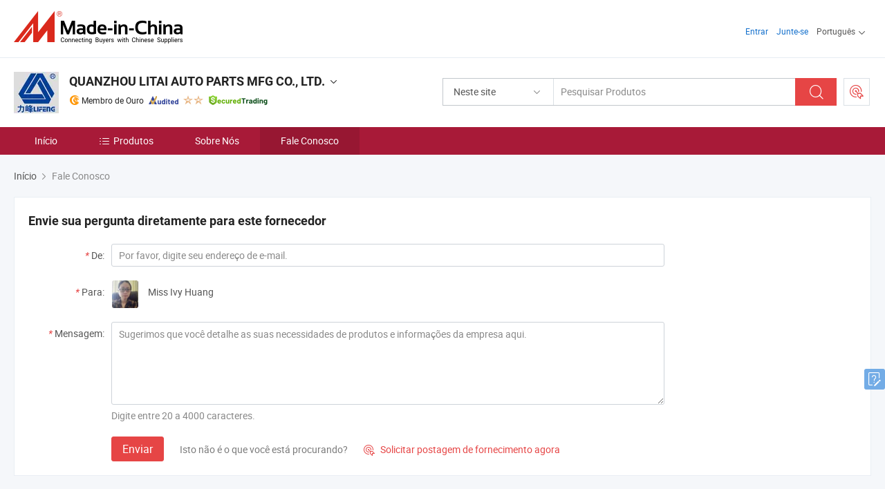

--- FILE ---
content_type: text/html;charset=UTF-8
request_url: https://pt.made-in-china.com/co_litai-autoparts/contact_info.html
body_size: 13129
content:
<!DOCTYPE html>
<html lang="pt">
<head>
            <title>QUANZHOU LITAI AUTO PARTS MFG CO., LTD. - Informações de contato</title>
        <meta content="text/html; charset=utf-8" http-equiv="Content-Type"/>
    <link rel="dns-prefetch" href="//www.micstatic.com">
    <link rel="dns-prefetch" href="//image.made-in-china.com">
    <link rel="preconnect" href="//www.micstatic.com">
    <link rel="preconnect" href="//image.made-in-china.com">
    <link rel="dns-prefetch" href="//www.made-in-china.com">
    <link rel="preconnect" href="//www.made-in-china.com">
    <link rel="dns-prefetch" href="//pylon.micstatic.com">
    <link rel="dns-prefetch" href="//expo.made-in-china.com">
    <link rel="dns-prefetch" href="//world.made-in-china.com">
    <link rel="dns-prefetch" href="//pic.made-in-china.com">
    <link rel="dns-prefetch" href="//fa.made-in-china.com">
    <meta name="viewport" content="initial-scale=1.0,user-scalable=no,maximum-scale=1,width=device-width">
    <meta name="format-detection" content="telephone=no">
            <meta name="Keywords" content="QUANZHOU LITAI AUTO PARTS MFG CO., LTD., detalhes de contato, fabricante chinês, fornecedor chinês, exportador chinês"/>
            <meta name="Description"
              content="Detalhes de contato de QUANZHOU LITAI AUTO PARTS MFG CO., LTD., China Fabricante e exportador de Parafusos Automotivos de Alta Resistência, High Strength Automotive Screws, Hub Bolt, Wheel Bolt, U Bolt, Center Bolt."/>
            <meta http-equiv="X-UA-Compatible" content="IE=Edge, chrome=1"/>
    <meta name="renderer" content="webkit"/>
            <link rel="canonical" href="https://pt.made-in-china.com/co_litai-autoparts/contact_info.html"/>
    <link type="text/css" rel="stylesheet" href="https://www.micstatic.com/athena/2017/css/global/global_8c4df53f.css" />
    	<link rel="stylesheet" type="text/css" href="https://www.micstatic.com/athena/2017/css/pages/contact/contact_af7faa90.css" media="all"/>
			<style>
		.sr-comProfile-infos .infos-tip .tip-links .link-item .J-view-report{
			width: 112px;
			display: inline-block;
		}
	</style>
<!-- Polyfill Code Begin --><script chaset="utf-8" type="text/javascript" src="https://www.micstatic.com/polyfill/polyfill-simplify_eb12d58d.js"></script><!-- Polyfill Code End --></head>
    <body class="theme-01 J-ATF" probe-clarity="false" >
        <div style="position:absolute;top:0;left:0;width:1px;height:1px;overflow:hidden">
        </div>
        <input type="hidden" name="user_behavior_trace_id" id="user_behavior_trace_id" value="1jfekuaq63fdo"/>
        <input type="hidden" value="contactDetails">
        <input type="hidden" id="loginUserName" value="litai-autoparts"/>
        <input type="hidden" id="J-is-showroom" value="1"> 
<div class="pad-header-mark J-header-mark"></div>
<div class="m-header m-search-gray pad-header">
    <div class="grid">
        <div class="m-header-row">
            <div class="m-logo-wrap">
    <a href="//pt.made-in-china.com/" title='Fabricado na China' class="m-logo"></a>
</div>
            <div class="m-header-menu pad-header-menu J-menu-wrap">
                <div class="pad-header-menu-top J-menu-close">
                    <i class="ob-icon icon-delete"></i>Cardápio
                </div>
<input type="hidden" class="J-top-userType" value="">
<div class="fl pad-header-menu-item pad-header-loginInfo J-top-loginInfo J-tab-trigger">
    <div class="pad-header-unlogin J-top-unlogin">
        <div class="m-header-menu-item">
            <a fun-login rel="nofollow" href="//login.made-in-china.com/sign-in/?switchLan=0" ads-data="t:51,c:1,a:2" class="m-header-menu-title link-blue pad-header-sign-btn J-top-signIn ">Entrar</a>
        </div>
                <div class="m-header-menu-item">
            <a fun-join rel="nofollow" href="//login.made-in-china.com/join/?sourceType=mlan_pt" ads-data="t:51,c:1,a:1" class="m-header-menu-title link-blue pad-header-join-btn">Junte-se</a>
        </div>
    </div>
    <div class="m-header-menu-item m-header-select pad-header-logged J-top-logged" style="display:none">
        <a rel="nofollow" href="//membercenter.made-in-china.com/member/main/" class="m-header-menu-title m-header-select-title link-blue pad-hide"><span class="J-top-username "></span> <em class="num J-messageTotal"></em></a>
        <span class="m-header-menu-title m-header-select-title pc-hide pad-show pad-acount-txt"> My Account<i class="ob-icon icon-down"></i><em class="num J-messageTotal"></em></span>
        <ul class="m-header-option-list J-userFeature ">
            <li class="m-header-option m-header-option-with-num pc-hide pad-show pad-acount-link">
                <a rel="nofollow" href="//membercenter.made-in-china.com/member/main/" class="link-blue"><span class="J-top-username "></span></a>
            </li>
            <li class="m-header-option-gap pc-hide pad-show"></li>
            <li class="m-header-option m-header-option-with-num J-top-inquiry">
                <a rel="nofollow" href="//membercenter.made-in-china.com/message/index.html#inbox" ads-data="st:101" data-unRead="//membercenter.made-in-china.com/message/index.html#inbox..filterType=1"> New Message(s) <em class="num J-num">0</em></a>
            </li>
            <li class="m-header-option m-header-option-with-num J-supplier J-top-rfq" style="display:none">
                <a rel="nofollow" href="//membercenter.made-in-china.com/quotationmanage.do?xcase=receivedRfq"> Unquoted Sourcing Request(s) <em class="num J-num">0</em></a>
            </li>
            <li class="m-header-option m-header-option-with-num J-buyer J-top-rfq" style="display:none">
                <a rel="nofollow" href="//purchase.made-in-china.com/rfq/quotationCompare" ads-data="st:99" data-unRead="//purchase.made-in-china.com/rfq/quotationCompare?buyerReadFlag=0"> New Quote(s) of Sourcing Request <em class="num J-num">0</em></a>
            </li>
                            <li class="m-header-option J-supplier" style="display:none">
                    <a rel="nofollow" href="//membercenter.made-in-china.com/product.do?xcase=list"> Manage Products </a>
                </li>
                <li class="m-header-option J-supplier J-top-editor" style="display:none">
                    <a rel="nofollow" href="//editor.made-in-china.com/"> Edit My Showroom </a>
                </li>
                        <li class="m-header-option-gap"></li>
            <li class="m-header-option">
                <a fun-exit rel="nofollow" href="https://login.made-in-china.com/logon.do?xcase=doLogout" class="J-top-signOut"> Sign Out </a>
            </li>
        </ul>
    </div>
</div>
<script>
        var __IS_USER_LOGED__ =  false ;
</script>                <div class="m-header-menu-gap"></div>
<div class="m-header-menu-item m-header-select pad-header-menu-item J-tab-trigger">
    <span class="m-header-menu-title m-header-select-title">Português<i class="ob-icon icon-down"></i></span>
    <ul class="m-header-option-list m-header-option-list-left">
                    <li class="m-header-option" ><a rel="nofollow" href="https://litai-autoparts.en.made-in-china.com/contact-info.html">English</a></li>
                    <li class="m-header-option" ><a rel="nofollow" href="https://es.made-in-china.com/co_litai-autoparts/contact_info.html">Español</a></li>
                    <li class="m-header-option" style="display:none"><a rel="nofollow" href="https://pt.made-in-china.com/co_litai-autoparts/contact_info.html">Português</a></li>
                    <li class="m-header-option" ><a rel="nofollow" href="https://fr.made-in-china.com/co_litai-autoparts/contact_info.html">Français</a></li>
                    <li class="m-header-option" ><a rel="nofollow" href="https://ru.made-in-china.com/co_litai-autoparts/contact_info.html">Русский язык</a></li>
                    <li class="m-header-option" ><a rel="nofollow" href="https://it.made-in-china.com/co_litai-autoparts/contact_info.html">Italiano</a></li>
                    <li class="m-header-option" ><a rel="nofollow" href="https://de.made-in-china.com/co_litai-autoparts/contact_info.html">Deutsch</a></li>
                    <li class="m-header-option" ><a rel="nofollow" href="https://nl.made-in-china.com/co_litai-autoparts/contact_info.html">Nederlands</a></li>
                    <li class="m-header-option" ><a rel="nofollow" href="https://sa.made-in-china.com/co_litai-autoparts/contact_info.html">العربية</a></li>
                    <li class="m-header-option" ><a rel="nofollow" href="https://kr.made-in-china.com/co_litai-autoparts/contact_info.html">한국어</a></li>
                    <li class="m-header-option" ><a rel="nofollow" href="https://jp.made-in-china.com/co_litai-autoparts/contact_info.html">日本語</a></li>
                    <li class="m-header-option" ><a rel="nofollow" href="https://hi.made-in-china.com/co_litai-autoparts/contact_info.html">हिन्दी</a></li>
                    <li class="m-header-option" ><a rel="nofollow" href="https://th.made-in-china.com/co_litai-autoparts/contact_info.html">ภาษาไทย</a></li>
                    <li class="m-header-option" ><a rel="nofollow" href="https://tr.made-in-china.com/co_litai-autoparts/contact_info.html">Türkçe</a></li>
                    <li class="m-header-option" ><a rel="nofollow" href="https://vi.made-in-china.com/co_litai-autoparts/contact_info.html">Tiếng Việt</a></li>
                    <li class="m-header-option" ><a rel="nofollow" href="https://id.made-in-china.com/co_litai-autoparts/contact_info.html">Bahasa Indonesia</a></li>
            </ul>
</div>
            </div>
            <div class="pad-menu-entry pad-show J-menu-entry">
                <i class="micon">&#xe06b;</i> Cardápio
            </div>
            <span class="pad-menu-verticalLine"></span>
            <div class="pad-search-entry J-search-entry">
                <i class="micon">&#xe040;</i>
            </div>
        </div>
        <div class="m-header-row layout-2-wings m-search-rfq pad-search-bar">
            <div class="layout-body-wrap pad-search-wrap J-pad-search-bar">
                <div class="layout-body pad-search-body layout-body-mlan">
<div class="m-search-bar layout-2-wings m-search-bar-long-option" id="J-search-new-flag">
    <form faw-form fun-search-form name="searchForm" method="get"
                                    action="/productSearch"
                                    >
        <div class="m-search-input-wrap layout-body-wrap">
            <div class="layout-body J-inputWrap">
                <input faw-form-trace type="text" value="" class="m-search-input J-m-search-input"
                                                                                                        placeholder="Pesquisar Produtos" name="keyword"
                                                                           autocomplete="off" x-webkit-speech="x-webkit-speech" />
                            <input type="hidden" name="inputkeyword" value="" />
            <input type="hidden" name="type" value="Product" />
            <input type="hidden" name="currentPage" value="1" />
            </div>
        </div>
        <div class="layout-wing-left">
            <div class="m-search-select J-searchType">
                <select faw-form-trace name="searchType" style="display:none;">
                                            <option value="3"  placeholder="Pesquisar Produtos"
                            data-width="160"
                            data-action="/co_litai-autoparts/product/keywordSearch">Neste site</option>
                        <option value="0"  placeholder="Pesquisar Produtos"
                                data-width="192"
                                data-action="/productSearch">Em Made-in-China.com </option>
                                    </select>
                <div class="m-search-select-title">
                                                                        <span>Em Made-in-China.com</span>
                         <i class="ob-icon icon-down"></i>
                                    </div>
                <dl class="m-search-option-list"></dl>
            </div>
        </div>
        <div class="layout-wing-right">
            <div class="m-search-btn-wrap">
                <button type="submit" class="m-search-btn J-m-search-btn"><i class="ob-icon icon-search"></i></button>
            </div>
        </div>
    </form>
    <div style="display: none" class="J-thisSite-params">
        <input type="hidden" name="subaction" value="hunt">
        <input type="hidden" name="style" value="b">
        <input type="hidden" name="mode" value="and">
        <input type="hidden" name="code" value="0">
        <input type="hidden" name="comProvince" value="nolimit">
        <input type="hidden" name="order" value="0">
        <input type="hidden" name="isOpenCorrection" value="1">
        <input type="hidden" name="org" value="top">
    </div>
    <div style="display: none" class="J-mic-params">
        <input type="hidden" name="inputkeyword" value=""/>
        <input type="hidden" name="type" value="Product"/>
        <input type="hidden" name="currentPage" value="1"/>
    </div>
    <input type="hidden" class="J-is-supplier-self" value="0" />
    <input type="hidden" class="J-is-offer" value="0" />
        <input type="hidden" id="J-searchType-mlan" name="J-searchType-mlan" value="adv"/>
</div>
                    <div class="pad-search-close J-search-close">
                        <i class="micon">&#xe00c;</i>
                    </div>
                </div>
            </div>
            <div class="layout-wing-right">
    <div class="rfq-post-dropmenu">
        <a fun-rfq href="//purchase.made-in-china.com/trade-service/quotation-request.html?lan=pt" rel="nofollow" class="m-rfq m-rfq-mlan">
            <span><i class="ob-icon icon-purchase"></i>Postar Solicitação de Compra</span>
        </a>
        <div class="rfq-post-tip">
            <div class="rfq-post-tipcont">
                <h3>Fornecimento Fácil</h3>
                <p class="rfq-sub-title">Mais Conveniente, Mais Eficiente</p>
                <ul class="rfq-info-list">
                    <li><i class="micon">&#xe05a;</i>Um pedido, vários orçamentos</li>
                    <li><i class="micon">&#xe05a;</i>Correspondência de fornecedores verificados</li>
                    <li><i class="micon">&#xe05a;</i>Comparação de cotações e solicitação de amostra</li>
                </ul>
                <div>
                    <a href="//purchase.made-in-china.com/trade-service/quotation-request.html?lan=pt" class="btn btn-main">Envie seu pedido AGORA</a>
                </div>
            </div>
            <span class="arrow arrow-top">
                <span class="arrow arrow-in"></span>
            </span>
        </div>
    </div>
</div>
        </div>
    </div>
</div> 
<div class="sr-comInfo">
	        <div class="sr-layout-wrap">
			                <div class="sr-comInfo-logo">
					<a href="https://pt.made-in-china.com/co_litai-autoparts/" title="QUANZHOU LITAI AUTO PARTS MFG CO., LTD.">
						<img src="//www.micstatic.com/athena/img/transparent.png" data-original="//image.made-in-china.com/206f0j00rTgteYMCuEus/QUANZHOU-LITAI-AUTO-PARTS-MFG-CO-LTD-.webp" alt="QUANZHOU LITAI AUTO PARTS MFG CO., LTD.">
					</a>
                </div>
            <div class="sr-comInfo-r">
                <div class="sr-comInfo-title J-title-comName">
                    <div class="title-txt">
						                            <a href="https://pt.made-in-china.com/co_litai-autoparts/" >
                                <h1>
                                    QUANZHOU LITAI AUTO PARTS MFG CO., LTD.
                                </h1>
                            </a>
                                                                        <i class="ob-icon icon-down"></i>
                    </div>
					 <div class="sr-comInfo-details J-comInfo-details">
                        <div class="details-cnt">
                            <div class="cf">
                                    <div class="detail-col col-1">
                                        <div class="detail-address">
                                            <i class="ob-icon icon-coordinate"></i>
                                            Fujian, China
                                        </div>
										                                            <div class="detail-address-map showLocation">
                                                <div class="showLocation-content" style="display:block;">
                                                    <div class="showLocation-map"></div>
                                                    <div class="showLocation-arrow showLocation-arrow-top"></div>
                                                    <div class="showLocation-mark animate-start showLocation-Fujian"></div>
                                                </div>
                                            </div>
										                                    </div>
                                    <div class="detail-col col-2">
                                        <div class="detail-infos">
                                                                                                                                                                                                                                                                                                                                                                                            <div class="info-item">
                                                        <div class="info-label">
                                                              <i class="ob-icon icon-yes2"></i>Tipo de Negócio:
                                                        </div>
                                                        <div class="info-fields">
                                                                                                                                                                                                                                                                                                                                    Fabricante/Fábrica &amp; Empresa Comercial
                                                                                                                                                                                                                                                        </div>
                                                    </div>
                                                                                                                                                                                                            <div class="info-item">
                                                        <div class="info-label">
                                                              <i class="ob-icon icon-yes2"></i>Produtos Principais:
                                                        </div>
                                                        <div class="info-fields">
                                                                                                                                                                                                                                                                                                                                                                                                                                                                                                                                                                                                                                                                                                                                            <span>Parafusos Automotivos de Alta Resistência</span>
                                                                                                                                                                                                                                                                                                            <form id="searchProdsByKeyword" name="searchInKeywordList" method="get" action="/co_litai-autoparts/product/keywordSearch">
    <input type="hidden" id="keyWord4Search" name="searchKeyword" value="" />
    <input type="hidden" id="viewType" name="viewType" value="0" /> 
</form>
                                                                                                                                                                                                                                                        </div>
                                                    </div>
                                                                                                                                                                                                            <div class="info-item">
                                                        <div class="info-label">
                                                              <i class="ob-icon icon-yes2"></i>Ano de Fundação:
                                                        </div>
                                                        <div class="info-fields">
                                                                                                                                                                                                                                                                                                                                    2007-06-18
                                                                                                                                                                                                                                                        </div>
                                                    </div>
                                                                                                                                                                                                            <div class="info-item">
                                                        <div class="info-label">
                                                              <i class="ob-icon icon-yes2"></i>Número de Empregados:
                                                        </div>
                                                        <div class="info-fields">
                                                                                                                                                                                                                                                                                                                                    71
                                                                                                                                                                                                                                                        </div>
                                                    </div>
                                                                                                                                                                                                            <div class="info-item">
                                                        <div class="info-label">
                                                              <i class="ob-icon icon-yes2"></i>Certificação de Sistema de Gestão:
                                                        </div>
                                                        <div class="info-fields">
                                                                                                                                                                                                                                                                                                                                    Outras
                                                                                                                                                                                                                                                        </div>
                                                    </div>
                                                                                                                                                                                                            <div class="info-item">
                                                        <div class="info-label">
                                                            Endereço:
                                                        </div>
                                                        <div class="info-fields">
                                                                                                                                                                                                                                                                                                                                    No. 16, Binjiang Avenue, Binjiang Industrial Park, Daxiamei, Nan&#39;an, Quanzhou, Fujian, China
                                                                                                                                                                                                                                                        </div>
                                                    </div>
                                                                                                                                    </div>
                                    </div>
																		                                        <div class="detail-col col-1">
                                            <div class="detail-infos">
																									<div class="info-item">
																													<i class="ob-icon icon-yes2"></i>Serviço OEM / ODM
														                                                    </div>
																									<div class="info-item">
																													<i class="ob-icon icon-yes2"></i>Amostra Disponível
														                                                    </div>
																									<div class="info-item">
																																																											  <a href="https://www.made-in-china.com/BookFactoryTour/DehEaVfcOTHB" target="_blank" rel="nofollow"><i class="ob-icon icon-shop"></i>Visite Minha Fábrica</a>
															                                                                                                            </div>
																									<div class="info-item">
														                                                            <i class="ob-icon" style="width:16px; height: 16px; background:url('https://www.micstatic.com/common/img/logo/icon-deal.png?_v=1768815316429') no-repeat;background-size: contain; top: 2px;"></i> Secured Trading Service
                                                                                                            </div>
												                                                                                                <div class="average-response-time J-response-time" style="display: none" data-tradeGmvEtcShowFlag="true">
                                                    <span class="response-time-title">Tempo médio de resposta:</span><div class="response-time-data J-response-time-data"></div>
                                                </div>
                                                                                            </div>
                                        </div>
									                                </div>
																											<p class="detail-intro">Fabricante/fornecedor de Parafusos Automotivos de Alta Resistência da China, oferecendo Parafuso do Cubo da Roda Tata M18*2.5*90.5mm, Grau de Qualidade 12.9 D23 Parafuso da Roda HOWO M22*1.5*132mm, OEM 51755-58200 para Hyundai HD65/HD72 Parafuso de Estudo da Roda qualificados e assim por diante.</p>
																	                            </div>
                            <div class="details-footer">
                                <a target="_blank" href="https://www.made-in-china.com/sendInquiry/shrom_DehEaVfcOTHB_DehEaVfcOTHB.html?plant=pt&from=shrom&type=cs&style=2&page=contact" class="option-item" rel="nofollow">
                                    Enviar Inquérito </a>
                                <b class="tm3_chat_status" lan="pt" tmlan="pt" dataId="DehEaVfcOTHB_DehEaVfcOTHB_3" inquiry="https://www.made-in-china.com/sendInquiry/shrom_DehEaVfcOTHB_DehEaVfcOTHB.html?plant=pt&from=shrom&type=cs&style=2&page=contact" processor="chat" cid="DehEaVfcOTHB" style="display:none"></b>
                            </div>
                        </div>
                </div>
				<div class="sr-comInfo-sign">
					                        <div class="sign-item" id="member-since">
                                                                                                <i class="item-icon icon-gold"></i> <span class="sign-item-text">Membro de Ouro</span>
                                                                                        <div class="J-member-since-tooltip" style="display: none">
                                                                    <i class="item-icon icon-gold"></i>Membro de Ouro <span class="txt-year">Desde 2016</span>
                                                                                                    <div>Fornecedores com licênças comerciais verificadas</div>
                            </div>
                        </div>
					                        <div class="sign-item as-logo-new J-tooltip-ele" data-title="Auditado por uma agência de inspeção terceirizada independente" data-placement="top">
                            <img src="https://www.micstatic.com/common/img/icon-new/as_32.png?_v=1768815316429" alt="Fornecedor Auditado">
                                                            <span class="sign-item-text txt-as">Fornecedor Auditado</span>
                                                    </div>
					                                            <span class="sign-item icon-star J-tooltip-ele" data-title="Índice de Capacidade do Fornecedor: de 5 estrelas" data-placement="top">
                                                                                                <img src="https://www.micstatic.com/common/img/icon-new/star-light.png?_v=1768815316429" alt="">
                                                                    <img src="https://www.micstatic.com/common/img/icon-new/star-light.png?_v=1768815316429" alt="">
                                                                                    </span>
                                                                <div class="sign-item J-tooltip-ele" data-title="Aproveite a proteção comercial de Made-in-China.com">
                            <img src="https://www.micstatic.com/common/img/icon-new/trade-long.png?_v=1768815316429" alt="Secured Trading Service" />
                        </div>
                                    </div>
            </div>
        </div>
	</div> <div class="sr-nav-wrap">
	<div class="sr-nav J-nav-fix">
        <div class="sr-layout-wrap" faw-module="Navigation_Bar" faw-exposure>
            <ul class="sr-nav-main">
    			    				    					<li class="sr-nav-item ">
                            <a href="https://pt.made-in-china.com/co_litai-autoparts/" class="sr-nav-title " ads-data="">
																Início </a>
                        </li>
    				    			    				    					<li class="sr-nav-item ">
                            <a href="https://pt.made-in-china.com/co_litai-autoparts/product_group_s_s_1.html" class="sr-nav-title" ads-data="">
                                <i class="ob-icon icon-category"></i>Produtos </a>
                            <div class="sr-nav-sub cf">
    																										<div class="sr-nav-sub-li">
											<a href="https://pt.made-in-china.com/co_litai-autoparts/product-group/ror-wheel-bolt_hyrhisisg_1.html" class="sr-nav-sub-title "
												 style="display: " ads-data="">
																								Red o Parafuso da Roda
											</a>
										</div>
    																										<div class="sr-nav-sub-li">
											<a href="https://pt.made-in-china.com/co_litai-autoparts/product-group/renault_hyrhisyyg_1.html" class="sr-nav-sub-title "
												 style="display: " ads-data="">
																								A Renault
											</a>
										</div>
    																										<div class="sr-nav-sub-li">
											<a href="https://pt.made-in-china.com/co_litai-autoparts/product-group/others-wheel-bolt_hyrhyegyg_1.html" class="sr-nav-sub-title "
												 style="display: " ads-data="">
																								Outros o Parafuso da Roda
											</a>
										</div>
    																										<div class="sr-nav-sub-li">
											<a href="https://pt.made-in-china.com/co_litai-autoparts/product-group/toyato-wheel-bolt_hyrhyenog_1.html" class="sr-nav-sub-title "
												 style="display: " ads-data="">
																								Parafuso de Roda Toyato
											</a>
										</div>
    																										<div class="sr-nav-sub-li">
											<a href="https://pt.made-in-china.com/co_litai-autoparts/product-group/daf-wheel-bolt_hyrhyenhg_1.html" class="sr-nav-sub-title "
												 style="display: " ads-data="">
																								Parafuso de roda DAF
											</a>
										</div>
    																										<div class="sr-nav-sub-li">
											<a href="https://pt.made-in-china.com/co_litai-autoparts/product-group/fruehauf-wheel-bolt_hyrhyenig_1.html" class="sr-nav-sub-title "
												 style="display: " ads-data="">
																								Parafuso de Roda Fruehauf
											</a>
										</div>
    																										<div class="sr-nav-sub-li">
											<a href="https://pt.made-in-china.com/co_litai-autoparts/product-group/iveco-hub-bolt_hyrgrrusg_1.html" class="sr-nav-sub-title "
												 style="display: " ads-data="">
																								Parafuso do Cubo da Iveco
											</a>
										</div>
    																										<div class="sr-nav-sub-li">
											<a href="https://pt.made-in-china.com/co_litai-autoparts/product-group/mitsubishi-wheel-bolt_hyrgreyug_1.html" class="sr-nav-sub-title "
												 style="display: " ads-data="">
																								Parafuso de Roda Mitsubishi
											</a>
										</div>
    																										<div class="sr-nav-sub-li">
											<a href="https://pt.made-in-china.com/co_litai-autoparts/product-group/bpw-wheel-bolt_hyrgreueg_1.html" class="sr-nav-sub-title "
												 style="display: " ads-data="">
																								Parafuso de Roda de &aacute;gua peptonada tamponada
											</a>
										</div>
    																										<div class="sr-nav-sub-li">
											<a href="https://pt.made-in-china.com/co_litai-autoparts/product-group/nissan-wheel-bolt_hyrgreuhg_1.html" class="sr-nav-sub-title "
												 style="display: " ads-data="">
																								Parafuso de Roda Nissan
											</a>
										</div>
    																										<div class="sr-nav-sub-li">
											<a href="https://pt.made-in-china.com/co_litai-autoparts/product_group_s_s_1.html" class="sr-nav-sub-title "
												 style="display: " ads-data="">
																								Todos os Grupos
											</a>
										</div>
    							                            </div>
                        </li>
    				    			    				    					<li class="sr-nav-item ">
                            <a href="https://pt.made-in-china.com/co_litai-autoparts/company_info.html" class="sr-nav-title " ads-data="">
																Sobre Nós </a>
                        </li>
    				    			    				    					<li class="sr-nav-item selected ">
                            <a href="https://pt.made-in-china.com/co_litai-autoparts/contact_info.html" class="sr-nav-title " ads-data="">
																Fale Conosco </a>
                        </li>
    				    			            </ul>
        </div>
	</div>
 </div>
		        <div class="sr-container J-layout ">
<script class="J-mlan-config" type="text/data-lang" data-lang="pt">
    {

    }
</script><div class="sr-layout-wrap">
    <div class="sr-crumb" itemscope itemtype="https://schema.org/BreadcrumbList">
	<span itemprop="itemListElement" itemscope itemtype="https://schema.org/ListItem">
        <a itemprop="item" href="https://pt.made-in-china.com/co_litai-autoparts/">
            <span itemprop="name">Início</span>
        </a>
        <meta itemprop="position" content="1">
    </span>
        	<i class="ob-icon icon-right"></i>
    	Fale Conosco	</div>
			<div class="sr-layout-block J-msg-block" faw-module="supplier_inquiry" faw-exposure>
    <div class="sr-txt-title">
        <h2 class="sr-txt-h2">Envie sua pergunta diretamente para este fornecedor</h2>
    </div>
    <div class="sr-layout-content sr-sendMsg">
        <div class="sr-sendMsg-form obelisk-form">
						<input type="hidden" id="showRoomUrl" value="//www.made-in-china.com/sendInquiry/shrom_DehEaVfcOTHB_DehEaVfcOTHB.html?plant=pt&from=shrom&event=t0003_b&type=cs&style=2&page=contact">
            <form id="inqueryForm" method="post" target="_blank" action="//www.made-in-china.com/sendInquiry/shrom_DehEaVfcOTHB_DehEaVfcOTHB.html?plant=pt&from=shrom&event=t0003_b&type=cs&style=2&page=contact&quickpost=1">
            <input type="hidden" id="loginStatu" value="0" />
            <div class="sr-sendMsg-row">
                <div class="sr-sendMsg-label">
                    <em>*</em>De:
                </div>
                <div class="sr-sendMsg-field J-quick-inquiry-email-wrap">
                                                                <input class="input-text sr-sendMsg-input" name="senderMail" id="J-quick-inquiry-input" type="text" placeholder="Por favor, digite seu endereço de e-mail." value="" />
                                    </div>
            </div>
            <div class="sr-sendMsg-row">
                <div class="sr-sendMsg-label">
                    <em>*</em>Para:
                </div>
                <div class="sr-sendMsg-field">
    				                        <span class="sr-sendMsg-avatar">
                            <img src="//www.micstatic.com/athena/img/transparent.png" data-original="//image.made-in-china.com/336f0j00HQLTWEitjaqF/made-in-china.webp" alt="avatar">
                        </span>
    				    					<span class="sr-sendMsg-name">Miss Ivy Huang</span>
                </div>
            </div>
            <div class="sr-sendMsg-row">
                <div class="sr-sendMsg-label">
                    <em>*</em>Mensagem:
                </div>
                <div class="sr-sendMsg-field">
                    <textarea class="input-textarea sr-sendMsg-area" name="content" id="inquiryContent" cols="90" rows="5" placeholder="Sugerimos que você detalhe as suas necessidades de produtos e informações da empresa aqui." maxlength="4000"></textarea>
                    <p class="sr-sendMsg-tips">Digite entre 20 a 4000 caracteres.</p>
                </div>
            </div>
			            <div class="sr-sendMsg-row">
                <div class="sr-sendMsg-field">
                    <input type="hidden" id="sourceReqType" name="sourceReqType" value="GLP" />
                    <input type="hidden" name="showRoomQuickInquireFlag" value="1"/>
                    <input type="hidden" name="showRoomId" value="DehEaVfcOTHB"/>
                    <input type="hidden" name="compareFromPage" id="compareFromPage" value="1"/>
                    <button fun-inquiry-supplier type="submit" class="btn btn-main sr-sendMsg-btn" id="inquirySend" ads-data="">Enviar</button>
                                            <span class="sr-sendMsg-promote">Isto não é o que você está procurando?</span>
                        <a fun-rfq class="sr-sendMsg-SR" href="//purchase.made-in-china.com/trade-service/quotation-request.html?lan=pt" rel="nofollow" ads-data="">
                            <i class="micon">&#xe010;</i> Solicitar postagem de fornecimento agora </a>
                                    </div>
            </div>
            </form>
        </div>
	</div>
  </div>
	    <div class="sr-layout-block contact-block" faw-module="contact_ds" faw-exposure >
        <div class="sr-txt-title">
            <span class="sr-txt-h2">Detalhes do Contato</span>
            <div class="contact-options">
										<span>
					</span>
					            </div>
        </div>
        <div class="contact-info">
            	            <div class="info-item">
	                <div class="info-label">Endereço:</div>
	                <div class="info-fields">
						<div class="item-address-wrap">
    	                    <span class="contact-address">
    	                        No. 16, Binjiang Avenue, Binjiang Industrial Park, Daxiamei, Nan'an, Quanzhou, Fujian, China
    	                            			              		362302
    				         	    	                    </span>
    						    							<span class="address-wrap">
    	    	                    <i class="ob-icon icon-coordinate"></i>
    	    						 <div class="tip arrow-left address-map">
    	                                <div class="tip-con">
    	                                    <div class="detail-address-map showLocation">
    	            							<div class="showLocation-content" style="display:block;">
    	                                            <div class="showLocation-map"></div>
    	                                            <div class="showLocation-arrow showLocation-arrow-top"></div>
    	                                            <div class="showLocation-mark showLocation-Fujian"></div>
    	                                        </div>
    	                                    </div>
    	                                </div>
    	                                <span class="arrow arrow-out">
    	                                    <span class="arrow arrow-in"></span>
    	                                </span>
    	                            </div>
    							</span>
    												</div>
	                </div>
	            </div>
			<div class="info-item">
                <div class="info-label"></div>
                <div class="info-fields">
					<div class="info-options">
						        				                            <a href="https://www.made-in-china.com/BookFactoryTour/DehEaVfcOTHB" rel="nofollow" target="_blank" ads-data=""><i class="ob-icon icon-fill"></i>Reserve um Tour pela Fábrica</a>
        				        									</div>
				</div>
            </div>
            <div class="info-item">
                <div class="info-label">Horário Local:</div>
                <div class="info-fields J-localtime"></div>
            </div>
							<div class="contact-unlogin">
					<div>
                        <div class="info-item">
                            <div class="info-label-unlogin">Telefone:</div>
                        </div>
                        <div class="info-item">
                            <div class="info-label-unlogin">Celular:</div>
                        </div>
                        <div class="info-item">
                            <div class="info-label-unlogin">Fax:</div>
                        </div>
					</div>
                   	<div class="sign-btn J-unlogin" data-sensors-click ads-data="">
						Entrar para Obter Detalhes	</div>
				</div>
            <div class="info-item">
                <div class="info-label">
	                						Sala de Exposições:
	                                </div>
				<div class="info-fields">
                    <a id="home-url" href="https://pt.made-in-china.com/co_litai-autoparts/" ads-data="">https://pt.made-in-china.com/co_litai-autoparts/</a>
                    	                    <span class="gap">|</span>
	                    <div class="qr-code">
	                        <i class="ob-icon icon-qr"></i>Site para Celular	<i class="ob-icon icon-down"></i>
	                        <div class="tip arrow-top qr-wrap">
	                            <div class="tip-con">
	                                <p class="qr-text">Escaneie o código para verificar este fornecedor no seu celular.</p>
									<div class="qr-pic">
										<a rel="nofollow" href="//pic.made-in-china.com/6f3j00RMztZfKJhYhv/company-QUANZHOU-LITAI-AUTO-PARTS-MFG-CO-LTD-.jpg" target="_blank">
											<img src="//pic.made-in-china.com/6f3j00GezQjrSlaRiM/company-QUANZHOU-LITAI-AUTO-PARTS-MFG-CO-LTD-.jpg" alt="QUANZHOU LITAI AUTO PARTS MFG CO., LTD."/>
										</a>
									</div>
	                            </div>
	                            <span class="arrow arrow-out">
	                                <span class="arrow arrow-in"></span>
	                            </span>
	                            	                        </div>
	                    </div>
																<span class="gap">|</span>
						<div style="display: inline-block">
														<a target="_blank" rel="nofollow" class="link-web" href="//www.made-in-china.com/redirect.do?action=com&amp;sourceId=DehEaVfcOTHB">Site</a>
													</div>
					                </div>
            </div>
                    </div>
                	        <div class="contact-customer">
	            <div class="sr-txt-title">
	                <span class="sr-txt-h2">Contatar Fornecedor</span>
	            </div>
	            <div class="contact-customer-info cf">
	                <div class="info-img">
	                        						<img src="//image.made-in-china.com/336f0j00HQLTWEitjaqF/made-in-china.webp" alt="Avatar">
    						                </div>
	                <div class="info-detail">
	                    							<div class="info-name">Miss Ivy Huang</div>
													<div class="info-item">Foreign Trade Department</div>
													<div class="info-item">Saleswoman</div>
						    						<div class="info-chat" ads-data="">
    							<b class="tm3_chat_status" lan="pt" tmlan="pt" dataId="DehEaVfcOTHB_DehEaVfcOTHB_3" inquiry="https://www.made-in-china.com/sendInquiry/shrom_DehEaVfcOTHB_DehEaVfcOTHB.html?plant=pt&from=shrom&type=cs&style=2&page=contact" processor="chat"
								   cid="DehEaVfcOTHB" username="Ivy Huang" domainuserid="DehEaVfcOTHB_00" accountonlinedisplayflag="0" style="display:none"></b>
    						</div>
					</div>
	            </div>
	            <div class="contact-btns">
	                <a fun-inquiry-supplier class="btn btn-main" href="https://www.made-in-china.com/sendInquiry/shrom_DehEaVfcOTHB_DehEaVfcOTHB.html?plant=pt&from=shrom&event=t0003_b&type=cs&style=2&page=contact" rel="nofollow" target="_blank" ads-data="">
						Enviar Inquérito	</a>
	            </div>
	        </div>
            </div>
				<input type="hidden" id="J-SlideNav-Survey" isLogin="true" isBuyer="true" comId="en" linkData="http://survey.made-in-china.com/index.php?sid=88194&lang=">
		<input type="hidden" id="sensor_pg_v" value="tp:104,stp:10405,cid:DehEaVfcOTHB,abt:t0003,abp:b"/>
	<input type="hidden" id ="multilingual" value="true" />
</div>
<input type="hidden" name="comId" value="DehEaVfcOTHB"/>
<script>
	window.onload = function (){
		if($('.J-unlogin').length<1&&localStorage.getItem('isExamine')==='true'){
			// 需要刷新页面的时候先调用公司是否审核通过接口
			var name = parent.window.location.hostname.split('.')[0]
			jQuery.ajax( {
				url : '//' + name + ".en.made-in-china.com/getComStatusAndBizLicense",
				success : function(data) {
					localStorage.removeItem('isExamine')
					if(data==='false'){
						new artDialog({
							content:'您公司的信息与营业执照审核通过后，方可查看。',
							title: '提示',
							lock: true,
							resize: false,
							maxWidth: 660,
							button: [{
								name: "取消",
								callback: function () {
								}
							},
								{
									name:'设置公司信息',
									highlight: true,
									callback: function () {
										window.open('https://membercenter.made-in-china.com/company.do?xcase=editCompanyGeneralInfo','_blank')
									},
								}
							],
						});
					}else{
					}
				},
				error : function() {
				}
			});
		}
	}
</script>        </div>
            <div class="m-footer pad-footer m-sr-footer mlan-footer">
    <div class="grid">
        <div class="m-footer-simple-links pad-footer-simple">
            <div class="m-footer-simple-links-group pad-footer-hide">
                                    <div class="m-footer-simple-links-row">
    <a href="//pt.made-in-china.com/html/aboutmic.html" rel="nofollow">Sobre nós</a>
    <span class="m-gap-line"></span>
    <a href="//pt.made-in-china.com/html/declaration.html" rel="nofollow">Declaração</a>
    <span class="m-gap-line"></span>
    <a href="//pt.made-in-china.com/html/terms-pt.html" rel="nofollow">Acordo do Usuário</a>
    <span class="m-gap-line"></span>
    <a href="//pt.made-in-china.com/html/policy.html" rel="nofollow">Política de Privacidade</a>
    <span class="m-gap-line"></span>
    <a href="//pt.made-in-china.com/contact-us/" rel="nofollow">Fale com Made-in-China.com</a>
    <span class="m-gap-line"></span>
    <a href="//pt.made-in-china.com/tag/">Produtos Rápidos</a>
    <span class="m-gap-line"></span>
    <a href="//insights.made-in-china.com/pt/">Percepções</a>
</div>
                                <div class="m-footer-simple-links-row">
    <span class="m-footer-simple-links-title">Opções de Língua:</span>
    <a href="//www.made-in-china.com/">English</a>
    <span class="m-gap-line"></span>
    <a href="http://cn.made-in-china.com/">简体中文</a>
    <span class="m-gap-line"></span>
    <a href="http://big5.made-in-china.com/">繁體中文</a>
    <span class="m-gap-line"></span>
    <a href="//jp.made-in-china.com/">日本語</a>
    <span class="m-gap-line"></span>
    <a href="//fr.made-in-china.com/">Français</a>
    <span class="m-gap-line"></span>
    <a href="//es.made-in-china.com/">Español</a>
    <span class="m-gap-line"></span>
    <a href="//de.made-in-china.com/">Deutsch</a>
    <span class="m-gap-line"></span>
    <a href="//pt.made-in-china.com/">Português</a>
    <span class="m-gap-line"></span>
    <a href="//it.made-in-china.com/">Italiano</a>
    <span class="m-gap-line"></span>
    <a href="//ru.made-in-china.com/">Русский язык</a>
    <span class="m-gap-line"></span>
    <a href="//kr.made-in-china.com/">한국어</a>
    <span class="m-gap-line"></span>
    <a href="//sa.made-in-china.com/">العربية</a>
    <span class="m-gap-line"></span>
    <a href="//nl.made-in-china.com/">Nederlands</a>
    <span class="m-gap-line"></span>
    <a href="//hi.made-in-china.com/">हिन्दी</a>
    <span class="m-gap-line"></span>
    <a href="//th.made-in-china.com/">ภาษาไทย</a>
    <span class="m-gap-line"></span>
    <a href="//tr.made-in-china.com/">Türkçe</a>
    <span class="m-gap-line"></span>
    <a href="//vi.made-in-china.com/">Tiếng Việt</a>
    <span class="m-gap-line"></span>
    <a href="//id.made-in-china.com/">Bahasa Indonesia</a>
</div>
            </div>
            <div class="m-footer-simple-links-group pad-footer-oneline">
                <div class="m-footer-simple-links-row m-footer-copyright">
    Copyright &copy;2026<a rel='nofollow' target='_blank' href='//www.focuschina.com/html_en/'>Focus Technology Co., Ltd.</a>&nbspTodos os direitos reservados.</br>Focus não é responsável pela diferença entre a versão Inglês e outras versões linguísticas do site. Se houver qualquer conflito, a versão Inglesa prevalecerá. Seu uso deste site está sujeito a, e constitui o reconhecimento e aceitação dos nossos Termos e Condições.
</div>
            </div>
        </div>
    </div>
</div> 
        <script type="text/javascript" charset="utf-8" src="https://www.micstatic.com/common/js/libs/jquery_2ad57377.js"></script>
        <script type="text/javascript" charset="utf-8" src="https://www.micstatic.com/common/future/core/future_56b6e746.js"></script>
        <script type="text/javascript" charset="utf-8" src="https://www.micstatic.com/common/future/tooltip/tooltip_5fb21532.js"></script>
        <script type="text/javascript" charset="utf-8" src="https://www.micstatic.com/common/js/assets/template/template_82ff26fb.js"></script>
        <script type="text/javascript" charset="utf-8" src="https://www.micstatic.com/athena/js/business/lang/athena18n_be17f7ee.js"></script>
		<script type="text/javascript" charset="utf-8" src="https://www.micstatic.com/common/js/assets/artDialog/2.0.0/artDialog_09e2e35c.js"></script>
		<script type="text/javascript" charset="utf-8" src="https://www.micstatic.com/athena/2017/js/global/common_v2_8d8babf6.js"></script>
            <input type="hidden" id="contactUrlParam" value="?plant=pt&from=shrom&type=cs&style=2&page=contact">
<script type="text/javascript">
var moveTo = function(src, tar, mode){
    var target = jQuery(tar);
    mode = mode || 'empty';

    var children = jQuery(src).children();
    var nodes = [];

    switch(mode){
        case 'sort': {
            nodes = [].slice.call(target.children()).concat([].slice.call(children));
            nodes = nodes.sort(function(a, b){return parseInt(a.getAttribute('cz-index')) - parseInt(b.getAttribute('cz-index'))});

            target.empty();
        }; break;
        case 'empty': {
            target.empty();
            nodes = children;
        }; break;
        default: {
            nodes = children;
        };
    }

    if(mode === 'replace'){
        target.replaceWith(nodes);
    }else{
        target.append(nodes);
    }
};

</script>    <div class="J-cache-buyer" style="display:none">
        <a fun-rfq rel="nofollow" href="//purchase.made-in-china.com/trade-service/quotation-request.html" cz-index="1">Post Sourcing Request</a>
        <a target="_blank" href="//www.made-in-china.com/industry-sites/" cz-index="4">Industry Channels</a>
        <a target="_blank" href="//www.made-in-china.com/region/" cz-index="5">Regional Channels</a>
        <span class="title" cz-index="6">Other Services:</span>
        <a target="_blank" href="//resources.made-in-china.com/" cz-index="7">Explore Trade Resources</a>
        <a rel="nofollow" href="//www.made-in-china.com/help/how-to-source-products-on-made-in-china-com.html" cz-index="8">View More in Buyer Guide</a>
    </div>
    <div class="J-cache-supplier" style="display:none">
        <a rel="nofollow" href="//sourcing.made-in-china.com/">Search Sourcing Requests</a>
                <a rel="nofollow" href="//www.made-in-china.com/audited-suppliers/for-suppliers/">加入认证供应商</a>
        <a rel="nofollow" href="http://service.made-in-china.com">进入会员e家</a>
    </div>
<div class="J-cache-help" style="display:none">
    <a target="_blank" href="//www.made-in-china.com/aboutus/contact/" rel="nofollow">Contact Us</a>
    <a target="_blank" href="//www.made-in-china.com/help/faq/" rel="nofollow">FAQ</a>
    <a target="_blank" href="//sourcing.made-in-china.com/complaint/" rel="nofollow">Submit a Complaint</a>
</div>
<script type="text/javascript">
    ;void function(){

    moveTo('.J-cache-buyer', '.J-target-buyer', 'sort');
    moveTo('.J-cache-supplier', '.J-target-supplier', 'empty');
    moveTo('.J-cache-help', '.J-target-help', 'empty');

    }.call(this);
</script>            <input type="hidden" id="J-SlideNav-Contact" value="//www.made-in-china.com/sendInquiry/shrom_DehEaVfcOTHB_DehEaVfcOTHB.html?plant=pt&from=shrom&type=cs&style=2&page=contact" />
            <input type="hidden" id="J-SlideNav-TM" dataId="DehEaVfcOTHB_DehEaVfcOTHB_3" inquiry="https://www.made-in-china.com/sendInquiry/shrom_DehEaVfcOTHB_DehEaVfcOTHB.html?plant=pt&from=shrom&type=cs&style=2&page=contact" processor="fixed" cid="DehEaVfcOTHB" />
        	<script type="text/javascript" charset="utf-8" src="https://www.micstatic.com/athena/2017/js/business/about/lang/pt_44efb2b1.js" id="J-async-lang"></script>
			    <script type="text/javascript" charset="utf-8" src="https://www.micstatic.com/common/js/assets/autoComplete/autocomplete2.1_81957a96.js"></script>
	<script type="text/javascript" charset="utf-8" src="https://www.micstatic.com/athena/2017/js/module/quickInquiry_about_76e45d45.js"></script>
	<script type="text/javascript" charset="utf-8" src="https://www.micstatic.com/athena/2017/js/module/pop360_6738eadb.js"></script>
	<script type="text/javascript" charset="utf-8" src="https://www.micstatic.com/common/js/assets/pop3D/pop3D_9976cba0.js"></script>
	<script type="text/javascript" charset="utf-8" src="https://www.micstatic.com/common/js/business/popLogin/showPopLogin_0412cb91.js"></script>
	<script type="text/javascript" charset="utf-8" src="https://www.micstatic.com/athena/2017/js/pages/contact/contact_ebccda79.js"></script>
    <!-- CMPCode --><script type="text/javascript">window.dataLayer=window.dataLayer||[];function gtag(){dataLayer.push(arguments)}gtag('consent','default',{'ad_storage':'granted','analytics_storage':'granted','ad_user_data':'granted','ad_personalization':'granted',});gtag('consent','update',{'ad_storage':'granted','analytics_storage':'granted','ad_user_data':'granted','ad_personalization':'granted'});</script><!-- End CMPCode --><!-- sensorsCode --><script>/* October 21, 2025 16:51:15 */
(()=>{function d(e,r){var a,o={};try{e&&e.split(",").forEach(function(e,t){e&&(a=e.match(/(.*?):(.*)$/))&&1<a.length&&(r&&r[a[1]]?o[r[a[1]]]=a[2]:o[a[1]]=a[2])})}catch(e){window.console&&console.log(e)}return o}var c={st:"search_type",p:"si",pid:"product_id",cid:"company_id",m:"search_material"},s={st:"st",t:"ads_series_id",aid:"ads_id",pdid:"product_id",pcid:"company_id",a:"rank_number"},l={};function _(e,t){var r=e;if(e&&"[object Object]"===Object.prototype.toString.call(e))for(var a in r={},e)r[t+a]=e[a];return r}var e,t,r,a,o,i=/^https?:\/\/.*?\.made-in-china\.com/,n={debug:!1,domain_reg:i,domain_storage:{cross:!0,client_url:"//www.made-in-china.com/faw-store.html"},buried_point:{page_preset:function(n){var s={};""!==document.referrer&&null!==document.referrer.match(i)||faw.clearLastLocalStorage(),faw.lastLocalStorage(function(e){e&&faw.assign(s,_(e.pgcnt,"fp_"),_(e.elecnt,"fe_"));var t,r,a,e=document.getElementById("sensor_pg_v"),o=(l=e&&e.value?d(e.value,c):{},{});try{window.performance&&(i=window.performance.getEntriesByType("navigation")[0],t=Math.round(i.domContentLoadedEventStart),r=i.serverTiming[0],a=-1,o={dcl:t,server_timing:a=r&&"app"===r.name?Math.round(r.duration):a})}catch(e){console.log(e)}e&&Object.defineProperty&&Object.defineProperty(e,"properties",{configurable:!0,set:function(t){if(this.value=t,window.sensors){var e=faw.getProperties();try{var r=_(d(t,c),"pg_");faw.assign(e,r),sensors.registerPage(e)}catch(e){console.error("focus analytics web error:"+t+" set fail.")}}},get:function(){return this.value}});var i=faw.generateID();n&&n({global:faw.assign({pid:faw.getCookie("pid"),pv_id:i,referrer:faw.referrer()},_(l,"pg_")),pageView:faw.assign(s,o)}),l.pv_id=i,faw.pageStorage(l)})},item_click_tag:"ads-data",custom_property_attr:"ads-data",video_event_name:"vedioplayrecord",resource_event_name:"resource_loading",resource_type:"img",custom_property_parse:{"faw-exposure":function(e){var t,r=faw.config,a=e.target,o=e.moduleDom,a=a.getAttribute(r.buried_point.custom_property_attr),r=(o&&(o=o.getAttribute(r.buried_point.custom_property_attr),t=_(d(o,s),"ele_")),_(d(a,s),"ele_")),o=e.moduleName;o&&(r.module_name=o),t&&(r=faw.assign(t,r)),faw.trace("webexpo",e,faw.assign(r,{expo_id:faw.generateID()}))},"ads-data":function(e){var t,r=faw.config,a=e.target,o=e.moduleDom,i=faw.generateID(),n=a.getAttribute(r.buried_point.custom_property_attr),n=_(d(n,s),"ele_"),o=(o&&(o=o.getAttribute(r.buried_point.custom_property_attr),t=_(d(o,s),"ele_")),faw.parentNodeWithAttr(a,r.buried_point.module_tag));o&&(n.module_name=o.getAttribute(r.buried_point.module_tag)),(n=t?faw.assign(t,n):n).click_id=i,faw.elStorage(n),faw.trace("trackAllHeatMap",e,faw.assign({},n,{click_id:i}))},"faw-form":function(e){var t=faw.config,t=e.target.getAttribute(t.buried_point.custom_property_attr),t=_(d(t,s),"ele_");e.moduleData.form_async?(delete e.moduleData.form_async,faw.trace("formAction",e,faw.assign({},t,{form_id:faw.generateID()}))):(e.moduleData=faw.assign(e.moduleData,t,{form_id:faw.generateID()}),faw.elStorage(t),delete e.target,faw.formStorage(e))},"faw-video":function(e){var t,r={},a=e.target;return a&&(e=e.moduleDom,t=faw.config,a=a.getAttribute(t.buried_point.custom_property_attr),r=faw.assign(r,_(d(a,s),"ele_")),e)&&(a=e.getAttribute(t.buried_point.custom_property_attr),e=_(d(a,s),"ele_"),r=faw.assign({},e,r)),r},"faw-resource":function(e){var t,r={};return e&&(t=faw.config,e=e.getAttribute(t.buried_point.custom_property_attr),r=faw.assign(r,_(d(e,s),"ele_"))),r}}},sdk:{sensors:{options:{name:"sensors",app_js_bridge:!0,is_track_single_page:function(){return!!document.getElementById("is_track_single_page")},preset_properties:{latest_referrer_host:!0,url:!0},heatmap:{scroll_notice_map:"not_collect"}},onReady:function(){var e;window.faw&&window.sensors&&(e=faw.getProperties(),faw.isObject(e)&&e.login_id&&sensors.login(e.login_id+"_"+e.operator_no),sensors.setProfile({pid:faw.getCookie("pid")}))}},probe:{options:{cookies:["pid","lg_name"],cookie_alias:{lg_name:"_pln"},pageCollectionDelay:0}},ga:{load:!0}}};function p(){a.VideoPlayer.eventHandler||(a.VideoPlayer.eventHandler=function(e){var t;e.el&&(t=(1===e.el.nodeType?e.el:document.querySelector(e.el)).getAttribute("faw-id"),o.proxy.fire("videoplay",t,{type:e.type,currentTime:e.currentTime,duration:e.duration,target:e.video},{cloud_media_type:e.videoSourceType,cloud_media_url:e.videoUrl}))})}e={version:'1768815322890', gaLoad:true, serverUrl:'https://fa.micstatic.com/sc/sa?project=MICEN', fawUrl:'', oldSensorsTrack:'', itemClickNotAddLink:false},a=window,(o=a.faw)||(t=e.version||(new Date).getTime(),r=document,o=a.faw={version:t},["setConfig","setProperties","onload","videoWatcher","init","exposureInit"].forEach(function(e){o[e]||(o[e]=function(){(o._q=o._q||[]).push({handle:arguments,method:e})})}),t=r.getElementsByTagName("script")[0],(r=r.createElement("script")).async=!0,r.src=(e.fawUrl||"https://www.micstatic.com/common/js/libs/faw/faw.1.3.0.js")+"?r="+o.version,t.parentNode.insertBefore(r,t),n.sdk.ga.load=e.gaLoad||!1,n.sdk.sensors.options.server_url=e.serverUrl||"https://fa.micstatic.com/sc/sa?project=default",void 0!==e.itemClickNotAddLink&&(n.buried_point.item_click_not_add_link=e.itemClickNotAddLink),o.setConfig(n),o.setProperties({platform_type:'1', language:'3', login_id:'', operator_no:'' }),e.oldSensorsTrack&&o.onload(function(){o.loader(e.oldSensorsTrack)}),a.VideoPlayer&&p(),a.faw&&(o.videoAdapt=p),o.init())})();</script><!-- End sensorsCode --><input type="hidden" id="cookie-pid" value="TguMTkxLjEwOS42NHwyMDI2MDEyMTA1MjgzMTgxNHw0NjkwMjUM"/><script defer src="https://static.cloudflareinsights.com/beacon.min.js/vcd15cbe7772f49c399c6a5babf22c1241717689176015" integrity="sha512-ZpsOmlRQV6y907TI0dKBHq9Md29nnaEIPlkf84rnaERnq6zvWvPUqr2ft8M1aS28oN72PdrCzSjY4U6VaAw1EQ==" data-cf-beacon='{"rayId":"9c11a97e8f7fcf3e","version":"2025.9.1","serverTiming":{"name":{"cfExtPri":true,"cfEdge":true,"cfOrigin":true,"cfL4":true,"cfSpeedBrain":true,"cfCacheStatus":true}},"token":"a2ea6d18d1f24acc8a34a9f7354420d4","b":1}' crossorigin="anonymous"></script>
</body>
</html>
